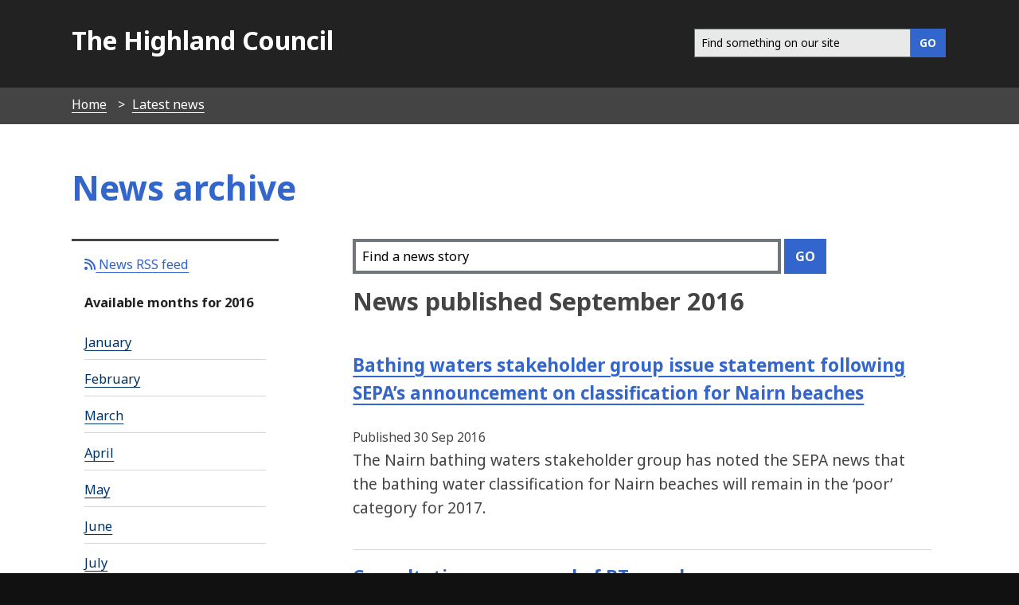

--- FILE ---
content_type: text/html; charset=UTF-8
request_url: https://www.highland.gov.uk/news/archive/2016/09
body_size: 6265
content:
<!DOCTYPE html>
<!--[if lt IE 7]>       <html class="no-js lt-ie9 lt-ie8 lt-ie7 inner" lang="en"> <![endif]-->
<!--[if IE 7]>          <html class="no-js lt-ie9 lt-ie8 inner" lang="en"> <![endif]-->
<!--[if IE 8]>          <html class="no-js lt-ie10 lt-ie9 inner" lang="en"> <![endif]-->
<!--[if lte IE 9]>          <html class="no-js lt-ie10 inner" lang="en"> <![endif]-->
<!--[if gt IE 8]><!-->  <html class="no-js inner" lang="en"> <!--<![endif]-->
    <head>
     	<link rel="alternate" type="application/rss+xml" title="RSS" href="https://www.highland.gov.uk/rss/news">
        <link rel="search" type="application/opensearchdescription+xml" title="The Highland Council" href="https://www.highland.gov.uk/site/scripts/opensearch.php">
        <link rel="shortcut icon" type="image/x-icon" href="//www.highland.gov.uk/site/favicon.ico">
        <link rel="stylesheet" type="text/css" href="//www.highland.gov.uk/site/styles/generic/base.css">
        <link rel="stylesheet" type="text/css" href="//www.highland.gov.uk/site/styles/standard.css">
        <link href='//fonts.googleapis.com/css?family=Noto+Sans:400,700,400italic,700italic' rel='stylesheet' type='text/css'>
	<link href="https://www.highland.gov.uk/site/assets/css/all.css" rel="stylesheet">
	<link href="https://www.highland.gov.uk/site/assets/css/fontawesome.css" rel="stylesheet">
        <script src="https://ajax.googleapis.com/ajax/libs/jquery/3.2.1/jquery.min.js"></script>		
        <script type='text/javascript' src='/site/javascript/jquery.swiftype.autocomplete.js'></script>
        <link type='text/css' rel='stylesheet' href='/site/styles/autocomplete.css' media='all' />
		<meta class="swiftype" name="title" data-type="string" content="News archive" >	
        <meta name="author" content="The Highland Council">
        <meta name="generator" content="http://www.jadu.net">
        <meta name="revisit-after" content="2 days">
        <meta name="robots" content="index,follow">
				
        <meta name="viewport" content="width=device-width, initial-scale=1">
        <meta name="dcterms.creator" content="The Highland Council">
        <meta name="dcterms.coverage" content="UK">
        <meta name="dcterms.format" content="text/html">
        <meta name="dcterms.identifier" content="https://www.highland.gov.uk/news/archive/2016/09">
        <meta name="dcterms.language" content="en">
        <meta name="dcterms.publisher" content="The Highland Council, Glenurquhart Road, Inverness, IV3 5NX, +44(0)1349 886606, service.point@highland.gov.uk">
        <meta name="dcterms.rightsHolder" content="This page is Copyright, The Highland Council">
	<meta property="og:image" content="https://www.highland.gov.uk/images/mast_logo.gif"/>

        <meta name="dcterms.description" content="The Highland Council's archived news from September 2016">
        <meta name="dcterms.subject" content="news, September 2016, Highland">
        <meta name="dcterms.title" content="The Highland Council - News archive - September 2016">
        <meta name="description" content="The Highland Council's archived news from September 2016">
        <meta name="keywords" content="news, September 2016, Highland">
		<meta name="st:robots" content="noindex, nofollow">	
		
		<script>
		$(document).ready(function(){
			$(".editor img").attr("alt", " ");
		});	
		</script>
		
        <!--[if lte IE 9]>
                <script src="//www.highland.gov.uk/site/javascript/html5shiv.js"></script>
        <![endif]-->
        <script type="text/javascript" src="//www.highland.gov.uk/site/javascript/swfobject.js"></script>
 
        <title>News archive September 2016 | The Highland Council</title>
    </head>
    <body>
<!-- Custom banner start -->
<!-- Custom banner end -->
            <header class="fullwidth top-header">
                <div class="container">			
					                    <a href="#main-content" class="tabonly">Skip to main content</a>
                    <div class="column span-5">
                        <p><a href="https://www.highland.gov.uk">The Highland Council</a></p>
                    </div>
					                    <div class="column span-7 navigate">    
                        <nav class="float-right" >							
							<form action="/site/scripts/google_results.php" method="get" id="search" class="form search-main">
								<div id="input-outer">
									<label for="SearchSite" class="visually-hidden">Search this site</label>
									<input class="field" id="SearchSite" type="search" size="18" maxlength="40" name="q" placeholder="Find something on our site" ><input class="button button__primary" type="submit" value="GO">
								</div>
								<div id="search_resultsbar"></div>
							</form>								
                      </nav>
                    </div>

                </div>
            </header>
            
        <nav class="breadcrumb">
            <ol class="item-list item-list__inline container">
                <li>
                    <a href="https://www.highland.gov.uk" rel="home">Home</a>
                </li>
                <li>
                    <a href="https://www.highland.gov.uk/news">Latest news</a>
                </li>
                <li>
                    <span>News archive</span>
                </li>            </ol>
        </nav>
		<div class="wrapper main-content" id="main-content" tabindex="-1">
			<article class="container">
    			<div class="container write-header">
    				<div class="title">
        				<h1>News archive  <br/><span style="font-size:0.6em; color:#111;"></span></h1>
    				</div>
    			</div>
        <div class="column offset-1 span-8 content push-3 editor">
				<!--swifttype-->
				<script type="text/javascript">
				  (function(w,d,t,u,n,s,e){w['SwiftypeObject']=n;w[n]=w[n]||function(){
				  (w[n].q=w[n].q||[]).push(arguments);};s=d.createElement(t);
				  e=d.getElementsByTagName(t)[0];s.async=1;s.src=u;e.parentNode.insertBefore(s,e);
				  })(window,document,'script','//s.swiftypecdn.com/install/v2/st.js','_st');
				  
				  _st('install','rMyyW1xxjgy7gVV_HcZg','2.0.0');
				</script>


                <form action="/site/custom_scripts/news-search.php" method="get" id="newsSearch" class="form search-main">
                    <div id="input-outer-news">
                        <label for="newsSearchField" class="visually-hidden">Search our news</label>
                        <input class="field swifttype" style="border-width: 4px;" id="newsSearchField" size="18" maxlength="40" name="q" placeholder="Find a news story"  type="search">
                        <input class="button button__primary" value="Go" type="submit">
                    </div>
                </form>


                <h2>News published September 2016</h2>
                <ul class="item-list item-list__articles">
                    <li>
                        <h3>
                            <a href="https://www.highland.gov.uk/news/article/9733/bathing_waters_stakeholder_group_issue_statement_following_sepa_s_announcement_on_classification_for_nairn_beaches">Bathing waters stakeholder group issue statement following SEPA&rsquo;s announcement on classification for Nairn beaches</a>
                        </h3>
                        <small>Published 30 Sep 2016</small>
                        <p>The Nairn bathing waters stakeholder group has noted the SEPA news that the bathing water classification for Nairn beaches will remain in the &lsquo;poor&rsquo; category for 2017.</p>
                    </li>
                    <li>
                        <h3>
                            <a href="https://www.highland.gov.uk/news/article/9732/consultation_on_removal_of_bt_payphones">Consultation on removal of BT payphones</a>
                        </h3>
                        <small>Published 30 Sep 2016</small>
                        <p>Public opinion is being sought by The Highland Council on BT&rsquo;s proposal to remove 178 public payphones from across the Highland region</p>
                    </li>
                    <li>
                        <h3>
                            <a href="https://www.highland.gov.uk/news/article/9731/west_highland_and_islands_local_development_plan_westplan_additional_sites_consultation">West Highland and Islands Local Development Plan (WestPlan) Additional Sites Consultation</a>
                        </h3>

                            <img src="//www.highland.gov.uk/images/WHILDP_full_col_5cm_2.jpg" alt="logo" class="image__thumbnail">
                        
                        <small>Published 30 Sep 2016</small>
                        <p>Public consultation is now underway on newly suggested development ideas in the West Highland and Islands area.</p>
                    </li>
                    <li>
                        <h3>
                            <a href="https://www.highland.gov.uk/news/article/9730/consultation_starts_on_modified_plan_for_caithness_and_sutherland">Consultation starts on Modified Plan for Caithness and Sutherland</a>
                        </h3>

                            <img src="//www.highland.gov.uk/images/CaSPlanSmallrgb_5.jpg" alt="logo" class="image__thumbnail">
                        
                        <small>Published 30 Sep 2016</small>
                        <p>The Highland Council has today (30 September) launched a modified version of the Proposed Caithness and Sutherland Local Development Plan (CaSPlan), which sets out the vision and strategy for the area over the next 20 years</p>
                    </li>
                    <li>
                        <h3>
                            <a href="https://www.highland.gov.uk/news/article/9729/update_on_refurbishment_of_thurso_leisure_centre">Update on refurbishment of Thurso Leisure Centre</a>
                        </h3>
                        <small>Published 30 Sep 2016</small>
                        <p>The Councils &pound;2million refurbishment programme to the Thurso Leisure Centre is being slightly extended to allow additional works to be carried out to the building.</p>
                    </li>
                    <li>
                        <h3>
                            <a href="https://www.highland.gov.uk/news/article/9728/archaeology_guided_events_with_the_highland_council_rangers">Archaeology Guided Events with the Highland Council Rangers</a>
                        </h3>

                            <img src="//www.highland.gov.uk/images/JO_Clava_Cairns_Poster_October_2016_1000px.jpg" alt="copy of poster" class="image__thumbnail">
                        
                        <small>Published 29 Sep 2016</small>
                        <p>Once again the Highland Council&rsquo;s Inverness area Countryside Rangers will be doing their bit to contribute to the success of the annual Highland Archaeology Festival by running a variety of themed walks and events to suit all ages and abilities.</p>
                    </li>
                    <li>
                        <h3>
                            <a href="https://www.highland.gov.uk/news/article/9727/motorists_warned_new_parking_penalty_charging_in_highland">Motorists warned new parking penalty charging in Highland</a>
                        </h3>

                            <img src="//www.highland.gov.uk/images/PEO.jpg" alt="Parking Enforcement officers" class="image__thumbnail">
                        
                        <small>Published 29 Sep 2016</small>
                        <p>The Highland Council is warning motorists in the Highlands that the local authority will be responsible under Decriminalised Parking Enforcement (DPE) for issuing penalty charge notices for illegally parked, waiting or loading vehicles from Monday 3 October. </p>
                    </li>
                    <li>
                        <h3>
                            <a href="https://www.highland.gov.uk/news/article/9726/council_leader_attends_first_meeting_of_the_islands_strategic_group">Council Leader attends first meeting of the Islands Strategic Group</a>
                        </h3>
                        <small>Published 29 Sep 2016</small>
                        <p>Speaking after the first meeting of the Islands Strategic Group co- chaired by Humza Yousaf, Minister for Transport and the Islands and Kevin Stewart, Minister for Local Government and Housing, the Highland Council Leader, Margaret Davidson said:</p>
                    </li>
                    <li>
                        <h3>
                            <a href="https://www.highland.gov.uk/news/article/9725/heathrow_pushes_to_connect_scotland_to_growth_faster_with_more_domestic_flights_from_2021">Heathrow pushes to connect Scotland to growth faster, with more domestic flights from 2021</a>
                        </h3>
                        <small>Published 29 Sep 2016</small>
                        <p>Scotland stands to reap the benefits of Heathrow expansion four years before a new runway would open, under new proposals set to be launched on the first day of the upcoming Conservative Party Conference.</p>
                    </li>
                    <li>
                        <h3>
                            <a href="https://www.highland.gov.uk/news/article/9724/invitation_to_join_countryside_ranger_for_a_fyrish_folly">Invitation to join Countryside Ranger for a Fyrish folly</a>
                        </h3>
                        <small>Published 28 Sep 2016</small>
                        <p>Enjoy a hike up to the Fyrish monument near Evanton next week with the Highland Council Countryside Rangers.</p>
                    </li>
                </ul>
                <ul class="paginator">
                    <li class="paginate-next">
                        <a class="button float-right" href="https://www.highland.gov.uk/news/archive/2016/09/2">Next page</a>
                    </li>
                </ul>
                </div>
<!-- googleoff: index -->

        <section class="sidebar sidebar__primary pull-9">
        
 
            <nav class="doc-nav">
		<p><a href="/rss/news"><i class="fa fa-rss" aria-hidden="true"></i> News RSS feed</a></p>    
                <h3 class="show-hide-small"><a href="#">Navigate by year and month</a></h3>
                <div class="document-navigation">
                    <h4>Available months for 2016</h4>
                    <ul class="item-list item-list__rich">
                        <li>
                            <a href="https://www.highland.gov.uk/news/archive/2016/01">January</a>
                        </li>
                        <li>
                            <a href="https://www.highland.gov.uk/news/archive/2016/02">February</a>
                        </li>
                        <li>
                            <a href="https://www.highland.gov.uk/news/archive/2016/03">March</a>
                        </li>
                        <li>
                            <a href="https://www.highland.gov.uk/news/archive/2016/04">April</a>
                        </li>
                        <li>
                            <a href="https://www.highland.gov.uk/news/archive/2016/05">May</a>
                        </li>
                        <li>
                            <a href="https://www.highland.gov.uk/news/archive/2016/06">June</a>
                        </li>
                        <li>
                            <a href="https://www.highland.gov.uk/news/archive/2016/07">July</a>
                        </li>
                        <li>
                            <a href="https://www.highland.gov.uk/news/archive/2016/08">August</a>
                        </li>
                        <li>September</li>
                        <li>
                            <a href="https://www.highland.gov.uk/news/archive/2016/10">October</a>
                        </li>
                        <li>
                            <a href="https://www.highland.gov.uk/news/archive/2016/11">November</a>
                        </li>
                        <li>
                            <a href="https://www.highland.gov.uk/news/archive/2016/12">December</a>
                        </li>
                    </ul>
                    <h4>Available years</h4>
                    <ul class="item-list item-list__rich">
                        <li>
                            <a href="https://www.highland.gov.uk/news/archive/2026">2026</a>
                        </li>
                        <li>
                            <a href="https://www.highland.gov.uk/news/archive/2025">2025</a>
                        </li>
                        <li>
                            <a href="https://www.highland.gov.uk/news/archive/2024">2024</a>
                        </li>
                        <li>
                            <a href="https://www.highland.gov.uk/news/archive/2023">2023</a>
                        </li>
                        <li>
                            <a href="https://www.highland.gov.uk/news/archive/2022">2022</a>
                        </li>
                        <li>
                            <a href="https://www.highland.gov.uk/news/archive/2021">2021</a>
                        </li>
                        <li>
                            <a href="https://www.highland.gov.uk/news/archive/2020">2020</a>
                        </li>
                        <li>
                            <a href="https://www.highland.gov.uk/news/archive/2019">2019</a>
                        </li>
                        <li>
                            <a href="https://www.highland.gov.uk/news/archive/2018">2018</a>
                        </li>
                        <li>
                            <a href="https://www.highland.gov.uk/news/archive/2017">2017</a>
                        </li>
                        <li>2016</li>
                        <li>
                            <a href="https://www.highland.gov.uk/news/archive/2015">2015</a>
                        </li>
                        <li>
                            <a href="https://www.highland.gov.uk/news/archive/2014">2014</a>
                        </li>
                        <li>
                            <a href="https://www.highland.gov.uk/news/archive/2013">2013</a>
                        </li>
                        <li>
                            <a href="https://www.highland.gov.uk/news/archive/2012">2012</a>
                        </li>
                        <li>
                            <a href="https://www.highland.gov.uk/news/archive/2011">2011</a>
                        </li>
                        <li>
                            <a href="https://www.highland.gov.uk/news/archive/2010">2010</a>
                        </li>
                        <li>
                            <a href="https://www.highland.gov.uk/news/archive/2009">2009</a>
                        </li>
                        <li>
                            <a href="https://www.highland.gov.uk/news/archive/2008">2008</a>
                        </li>
                        <li>
                            <a href="https://www.highland.gov.uk/news/archive/2007">2007</a>
                        </li>
                        <li>
                            <a href="https://www.highland.gov.uk/news/archive/2006">2006</a>
                        </li>
                    </ul>
                </div>
            </nav>
 
 
            
        </section>
<!-- googleon: index -->
            </article>
        </div>
     <footer class="wrapper footer" role="contentinfo">
            <div class="container">
                <div class="column span-4">
                    <ul class="item-list item-list__rich">
                        <li><a href="https://www.highland.gov.uk/contact" rel="nofollow">Contact Us</a></li>
                        <li><a href="/myaccount" rel="nofollow">Myaccount</a></li>
                        <li><a href="https://www.highland.gov.uk/site_map" rel="nofollow">Site map</a></li>
                        <li><a href="https://www.highland.gov.uk/a_to_z" rel="nofollow">A-Z of Services</a></li>
			<li><a href="/jobsandcareers" rel="nofollow">Jobs and careers</a>
                    </ul>				
                </div>
                <div class="column offset-1 span-4">
                    <ul class="item-list item-list__rich">
			<li><a rel="nofollow" href="/accessibility">Accessibility</a></li>
                        <li><a rel="nofollow" href="https://www.highland.gov.uk/info/591/council_and_government/453/privacy_and_cookies">Privacy and cookies</a></li>
                        <li><a rel="nofollow" href="/gaelic">Gaelic</a></li>
                    </ul>
				
					
					<p class="poweredby">
                         <a href="http://www.jadu.net">Powered by Jadu Content Management</a>
                    </p>
                    <p class="poweredby">
                    </p>
                </div>
                <div class="column span-3"> 
                    <p class="center">
                        <img src="/site/images/logo_whiteout.png" alt="The Highland Council logo" class="ft-img" style="width:180px; padding:0.8em;">
                     </p>	
                   
                    <nav class="social-media">
                        <ul class="item-list__inline">
                            <li><a href="https://x.com/highlandcouncil" aria-label="Highland Council X"><i class="fa-brands fa-square-x-twitter fa-2x"></i></a></li>
                            <li><a href="https://www.facebook.com/highlandcouncil" aria-label="Highland Council Facebook"><i class="fab fa-facebook-square fa-2x"></i></a></li>
                            <li><a href="https://www.instagram.com/highlandcouncil/" aria-label="Highland Council Instagram"><i class="fab fa-square-instagram fa-2x"></i></a></li> 
                            <li><a href="https://www.linkedin.com/company/highlandcouncil/" aria-label="Highland Council LinkedIn"><i class="fa-brands fa-linkedin fa-2x"></i></a></li>
			   <li><a href="https://www.flickr.com/photos/highlandcouncil/" aria-label="Highland Council Flickr"><i class="fab fa-flickr fa-2x"></i></a></li>
                            <li><a href="https://www.youtube.com/user/TheHighlandCouncil" aria-label="Highland Council YouTube"><i class="fab fa-youtube-square fa-2x"></i></a></li>
                        </ul>
                    </nav>

                </div>
            </div>
        </footer>
        <style>
.footer  a {
     border-bottom: 1px solid #111!important;
   }
</style>
        <!--[if lte IE 8]>
                <script src="//ajax.googleapis.com/ajax/libs/jquery/1.9.1/jquery.min.js"></script>
                <script src="//www.highland.gov.uk/site/javascript/lte-ie8.js"></script>
        <![endif]-->
        <!--[if lte IE 9]>
                <script src="//www.highland.gov.uk/site/javascript/placeholder.js"></script>
        <![endif]-->  
        <!--[if lt IE 9]>
            <script src="//html5shiv-printshiv.googlecode.com/svn/trunk/html5shiv-printshiv.js"></script>
        <![endif]-->
        <script src="//www.highland.gov.uk/site/javascript/almond.min.js"></script>
        <script src="//www.highland.gov.uk/site/javascript/util.min.js"></script>
        <script src="//www.highland.gov.uk/site/javascript/main.js"></script>
        <script type="text/javascript">
	    // Adds a body class of ie10 to... wait for it... IE10
        if (Function('/*@cc_on return document.documentMode===10@*/')()){
            document.documentElement.className+=' lt-ie11';
        }
    </script>

        <script src="//www.highland.gov.uk/site/javascript/site.js"></script>
        <script>
            jQuery(document).ready(function() {
                if(jQuery('#SearchSite').length) {
                    jQuery('#SearchSite').swiftype({
                        engineKey: 'utpKQBnsjstyXHLG4y4d',
                        resultLimit: 5
                    });
                }
            });
		</script>
<!-- Fontawesome 6.4.2 load -->
<link href="site/assets/css/fontawesome.css" rel="stylesheet">
<link href="site/assets/css/all.css" rel="stylesheet">

<script>
    // Include the following lines to define the gtag() function when
    // calling this code prior to your gtag.js or Tag Manager snippet
    window.dataLayer = window.dataLayer || [];
    function gtag(){dataLayer.push(arguments);}
  
    // Call the default command before gtag.js or Tag Manager runs to
    // adjust how the tags operate when they run. Modify the defaults
    // per your business requirements and prior consent granted/denied, e.g.:
    gtag('consent', 'default', {
        'ad_storage': 'denied',
        'analytics_storage': 'denied'
    });
</script>

<!-- Load gtag.js -->
<script async src="https://www.googletagmanager.com/gtag/js?id=UA-1419908-4"></script>

<!-- Load cookie control JS file -->
<script src="https://www.highland.gov.uk/site/custom_scripts/cookieControl-9.x.min.js"></script>

<!-- Load the settings JS file -->
<script src="https://www.highland.gov.uk/site/custom_scripts/cookieControl-live.js"></script>

<script>
window.dataLayer = window.dataLayer || [];
function gtag(){dataLayer.push(arguments);}
gtag('js', new Date());
gtag('config', 'UA-1419908-4',
    {'anonymize_ip': true }
);
</script>

<style>
    /* This keeps the toggle button yellow when you use the keyboard to tab to it */
.checkbox-toggle {
    background-color: #fff0b1 !important;
}

#ccc .checkbox-toggle--dark .checkbox-toggle-toggle {
    background-color: #735fa0 !important;
}

#ccc #ccc-recommended-settings {
    border-radius: 0 !important;
}

#ccc #ccc-recommended-settings:hover {
    background-color: #36C !important;
    border-color: #36C !important;
}

#ccc #ccc-reject-settings {
    border-radius: 0 !important;
}

#ccc #ccc-reject-settings:hover {
    background-color: #36C !important;
    border-color: #36C !important;
}

#ccc-close:hover {
    border-color: #36C !important;
    background-color: #36C !important;
}

/* This stops the ‘Show vendors within this category’ being too dark */
#ccc .ccc-vendor-reveal {
    opacity: 1 !important;
}

/* removes overlay to fix search issue and removes analytics section with toggle */
#ccc-overlay, #ccc-optional-categories {
  display: none;
}

/* This sets the z-index low enough for Dragan Jaws users */
#ccc {
z-index: 99 !important;
}

#ccc .ccc-content--highlight .checkbox-toggle-input:focus ~ .checkbox-toggle-toggle {
    filter: none;
    background-color: #fff0b1 !important;
}

/* This hides the horizontal lines from showing */
#cc-panel hr {
display: none;
}

@media screen and (max-width: 300px) {    
#ccc-icon {
    width: 40px;
    height: 40px;
}
}
</style>
    </body>
</html> 
